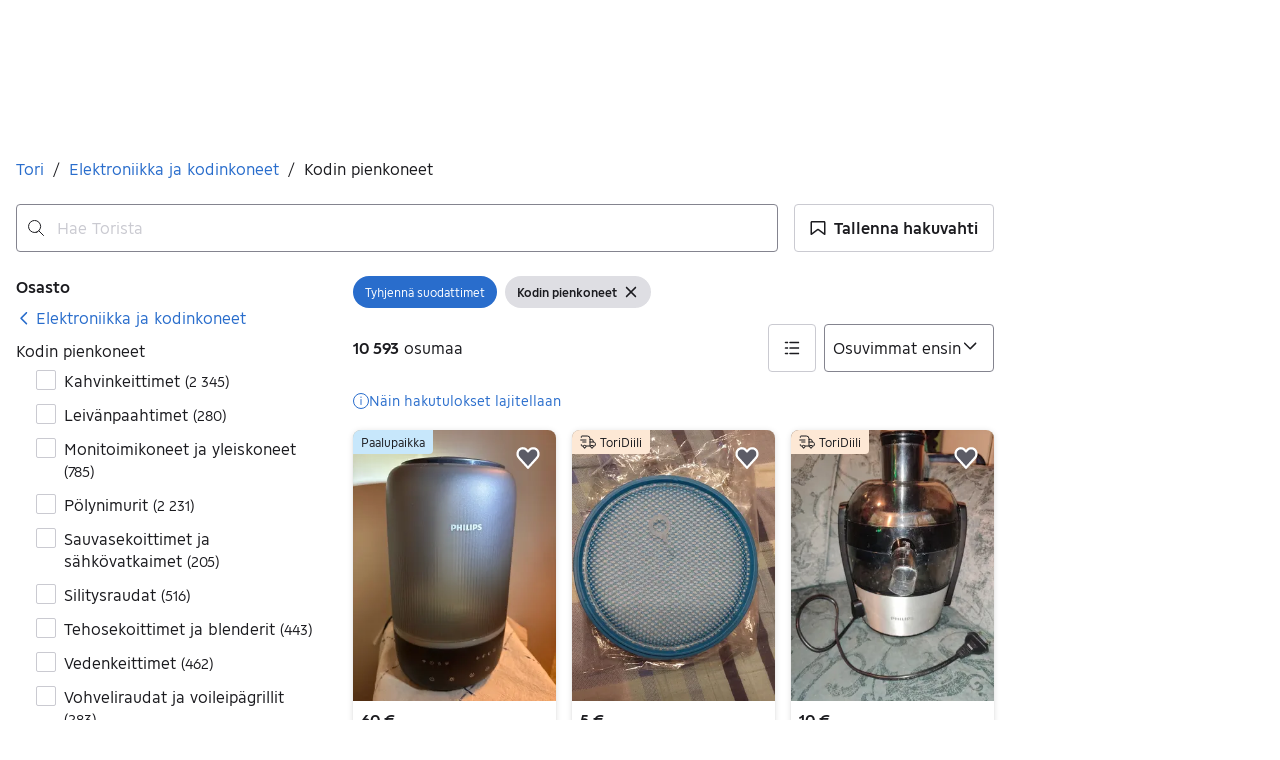

--- FILE ---
content_type: text/html; charset=utf-8
request_url: https://recommendations.asunnot.oikotie.fi/tori-aurora-search-page.html
body_size: 10387
content:
<!DOCTYPE html><html lang="fi"><head><meta charset="utf-8"><meta name="viewport" content="width=device-width,initial-scale=1.0"><title>Suosituimmat kodit | Oikotie Asunnot</title><link rel="icon" href="data:,"><style>@font-face{font-family:"Roboto";font-style:normal;font-weight:400;font-display:swap;src:url("https://cdn.asunnot.oikotie.fi/fonts/roboto/roboto-regular-latin.woff2?e07df") format("woff2"),url("https://cdn.asunnot.oikotie.fi/fonts/roboto/roboto-regular-latin.woff?e07df") format("woff");unicode-range:U+0000-00FF,U+0131,U+0152-0153,U+02BB-02BC,U+02C6,U+02DA,U+02DC,U+2000-206F,U+2074,U+20AC,U+2122,U+2191,U+2193,U+2212,U+2215,U+FEFF,U+FFFD}@font-face{font-family:"Roboto";font-style:normal;font-weight:400;font-display:swap;src:url("https://cdn.asunnot.oikotie.fi/fonts/roboto/roboto-regular-latin-ext.woff2?e07df") format("woff2"),url("https://cdn.asunnot.oikotie.fi/fonts/roboto/roboto-regular-latin-ext.woff?e07df") format("woff");unicode-range:U+0100-024F,U+0259,U+1E00-1EFF,U+2020,U+20A0-20AB,U+20AD-20CF,U+2113,U+2C60-2C7F,U+A720-A7FF}@font-face{font-family:"Roboto";font-style:normal;font-weight:500;font-display:swap;src:url("https://cdn.asunnot.oikotie.fi/fonts/roboto/roboto-medium-latin.woff2?e07df") format("woff2"),url("https://cdn.asunnot.oikotie.fi/fonts/roboto/roboto-medium-latin.woff?e07df") format("woff");unicode-range:U+0000-00FF,U+0131,U+0152-0153,U+02BB-02BC,U+02C6,U+02DA,U+02DC,U+2000-206F,U+2074,U+20AC,U+2122,U+2191,U+2193,U+2212,U+2215,U+FEFF,U+FFFD}@font-face{font-family:"Roboto";font-style:normal;font-weight:500;font-display:swap;src:url("https://cdn.asunnot.oikotie.fi/fonts/roboto/roboto-medium-latin-ext.woff2?e07df") format("woff2"),url("https://cdn.asunnot.oikotie.fi/fonts/roboto/roboto-medium-latin-ext.woff?e07df") format("woff");unicode-range:U+0100-024F,U+0259,U+1E00-1EFF,U+2020,U+20A0-20AB,U+20AD-20CF,U+2113,U+2C60-2C7F,U+A720-A7FF}@font-face{font-family:"Roboto";font-style:normal;font-weight:700;font-display:swap;src:url("https://cdn.asunnot.oikotie.fi/fonts/roboto/roboto-bold-latin.woff2?e07df") format("woff2"),url("https://cdn.asunnot.oikotie.fi/fonts/roboto/roboto-bold-latin.woff?e07df") format("woff");unicode-range:U+0000-00FF,U+0131,U+0152-0153,U+02BB-02BC,U+02C6,U+02DA,U+02DC,U+2000-206F,U+2074,U+20AC,U+2122,U+2191,U+2193,U+2212,U+2215,U+FEFF,U+FFFD}@font-face{font-family:"Roboto";font-style:normal;font-weight:700;font-display:swap;src:url("https://cdn.asunnot.oikotie.fi/fonts/roboto/roboto-bold-latin-ext.woff2?e07df") format("woff2"),url("https://cdn.asunnot.oikotie.fi/fonts/roboto/roboto-bold-latin-ext.woff?e07df") format("woff");unicode-range:U+0100-024F,U+0259,U+1E00-1EFF,U+2020,U+20A0-20AB,U+20AD-20CF,U+2113,U+2C60-2C7F,U+A720-A7FF}body{background-color:#fff;color:#202020;font-family:"Roboto",Helvetica,Arial,sans-serif;-webkit-font-smoothing:antialiased;-moz-osx-font-smoothing:grayscale;font-weight:400;line-height:1.375;overflow:hidden;margin:0}*{box-sizing:border-box}</style><style>.ot-real-estate{display:flex;height:25rem;flex-direction:column;align-items:flex-start;flex-shrink:0;font-size:1rem;line-height:normal}.ot-real-estate__recommendations{margin:0;display:flex;padding:.625rem 0;flex-direction:column;align-items:flex-start;gap:.625rem;flex:1 0 0;align-self:stretch}@media(min-width: 29.6875rem){.ot-real-estate__recommendations{flex-direction:row;padding:.625rem 0 0 0}}.ot-real-estate__footer{height:0.3125rem;flex-shrink:0;background-color:#179bed;align-self:stretch}.ot-real-estate-header{display:flex;color:#fff;text-decoration:none;padding:.9375rem 1.25rem;align-items:center;gap:1.25rem;align-self:stretch;background-color:#179bed;border-radius:5px 5px 0 0}.ot-real-estate-header__logo{display:flex;width:6.9375rem;height:1.875rem;padding:.00144rem 0 .00338rem 0;justify-content:center;align-items:center}.ot-real-estate-header__logo>svg{max-width:100%;max-height:100%}.ot-real-estate-header__text{font-size:1rem;font-weight:700}.ot-real-estate-header__text--wide{display:none;flex:1;text-align:center}@media(min-width: 29.6875rem){.ot-real-estate-header__text--wide{display:inline}}.otas-rcom{display:flex;align-items:flex-start;gap:1.25rem;flex:1 0 0;align-self:stretch;color:#202020;text-decoration:none}.otas-rcom:hover .otas-rcom__image-block{opacity:.9}@media(min-width: 29.6875rem){.otas-rcom{flex-direction:column;align-items:flex-start;gap:0}}.otas-rcom__image-block{flex:1 0 0;align-self:stretch;border-radius:.5rem;background:var(--background-image),#d3d3d3;background-size:cover;background-repeat:no-repeat;background-position:center}@media(min-width: 29.6875rem){.otas-rcom__image-block{flex:none;height:12.5rem}}.otas-rcom__text-block{display:flex;flex-direction:column;justify-content:center;align-items:flex-start;gap:1rem;flex:1 0 0;align-self:stretch}@media(min-width: 29.6875rem){.otas-rcom__text-block{padding-bottom:5px;align-items:center;gap:.625rem}}.otas-rcom__details{display:flex;flex-direction:column;align-items:flex-start;gap:.25rem;font-size:.875rem}@media(min-width: 29.6875rem){.otas-rcom__details{display:none}}.otas-rcom__details--wide{display:none;flex-direction:column;align-items:center;gap:5px;font-size:1rem}@media(min-width: 29.6875rem){.otas-rcom__details--wide{display:flex;flex-direction:column;align-items:center;gap:5px}}.otas-rcom__location{display:flex;flex-direction:column;justify-content:center;align-items:flex-start;gap:.25rem;align-self:stretch;font-weight:700}@media(min-width: 29.6875rem){.otas-rcom__location{display:none}}.otas-rcom__location--wide{display:none;align-items:center}@media(min-width: 29.6875rem){.otas-rcom__location--wide{display:flex}}.otas-rcom__price-and-size{display:flex;align-items:center;gap:.625rem}.otas-rcom__dot{display:inline-flex;width:5px;height:5px}.otas-rcom__dot>svg{fill:#179bed}.otas-rcom__dot>svg{max-width:100%;max-height:100%}</style></head><body><div class="ot-real-estate"><a class="ot-real-estate-header" href="https://asunnot.oikotie.fi/myytavat-asunnot?origin=tori_aurora_search_view_banner&amp;utm_source=tori_aurora&amp;utm_medium=searchpage&amp;utm_campaign=tori2oikotie_re&amp;utm_content=search_view_banner&amp;src=loisto_tori" target="_blank" rel="noopener"><div class="ot-real-estate-header__logo"><svg xmlns="http://www.w3.org/2000/svg" aria-label="Oikotie" viewBox="0 0 600 157.7"><path fill="#202020" d="M521.2.1H0v157.6h521.2L600 78.9z"/><g fill="#fff"><path d="M145.8 43.8h15.3V114h-15.3zM216.6 114.1l-24.7-24.6-.1.2-.2-.2V114h-15.3V43.8h15.3v24.5l24.6-24.6h21.5l-35 35 35.5 35.4zM368.1 59.1h-20.2V114h-15.3V59.1H312V43.8h56.1zM383.4 43.8h15.3V114h-15.3zM462.2 59.1h-32.9v11.7h32.9V86h-32.9v12.8h32.9V114h-48.3V43.8h48.3zM95.9 114.2c-19.5 0-35.3-15.8-35.3-35.3s15.8-35.3 35.3-35.3 35.3 15.8 35.3 35.3-15.8 35.3-35.3 35.3m0-54.6c-10.7 0-19.3 8.7-19.3 19.3 0 10.7 8.7 19.3 19.3 19.3 10.7 0 19.3-8.7 19.3-19.3.1-10.7-8.6-19.3-19.3-19.3"/><path d="M271.5 114.2c-19.5 0-35.3-15.8-35.3-35.3s15.8-35.3 35.3-35.3 35.3 15.8 35.3 35.3-15.8 35.3-35.3 35.3m0-54.6c-10.7 0-19.3 8.7-19.3 19.3 0 10.7 8.7 19.3 19.3 19.3 10.7 0 19.3-8.7 19.3-19.3 0-10.7-8.6-19.3-19.3-19.3"/></g></svg></div><span class="ot-real-estate-header__text">uuteen kotiin vie.</span><span class="ot-real-estate-header__text ot-real-estate-header__text--wide">Eniten uusia asuntoilmoituksia</span></a><div class="ot-real-estate__recommendations"><a class="otas-rcom" target="_blank" rel="noopener" href="https://asunnot.oikotie.fi/myytavat-asunnot/pori/23306904?origin=tori_aurora_search_view_banner&amp;utm_source=tori_aurora&amp;utm_medium=searchpage&amp;utm_campaign=tori2oikotie_re&amp;utm_content=search_view_banner&amp;src=loisto_tori"><span class="otas-rcom__image-block" aria-role="image" style="--background-image:url(https://cdn.asunnot.oikotie.fi/bEwXwwTxjFq6Mk68r7NbrtCxL60=/fit-in/600x520/ot-real-estate-mediabank-prod/917/115/source/222511719);"></span><span class="otas-rcom__text-block"><span class="otas-rcom__location otas-rcom__location--wide">Niittymaa, Pori</span><span class="otas-rcom__location"><span>Niittymaa,</span><span>Pori</span></span><span class="otas-rcom__details--wide"><span class="otas-rcom__price-and-size"><span>239 000 €</span><span class="otas-rcom__dot"><svg xmlns="http://www.w3.org/2000/svg" fill="none" viewBox="0 0 6 5"><circle cx="2.75" cy="2.5" r="2.5"/></svg></span><span>81 m²</span></span><span>Omakotitalo</span></span><span class="otas-rcom__details"><span>239 000 €</span><span>81 m²</span><span>Omakotitalo</span></span></span></a><a class="otas-rcom" target="_blank" rel="noopener" href="https://asunnot.oikotie.fi/myytavat-asunnot/yl%C3%B6j%C3%A4rvi/24283521?origin=tori_aurora_search_view_banner&amp;utm_source=tori_aurora&amp;utm_medium=searchpage&amp;utm_campaign=tori2oikotie_re&amp;utm_content=search_view_banner&amp;src=loisto_tori"><span class="otas-rcom__image-block" aria-role="image" style="--background-image:url(https://cdn.asunnot.oikotie.fi/Vzyd34Yrh7bqLKsS92i6t1T0O6E=/fit-in/600x520/ot-real-estate-mediabank-prod/843/708/source/223807348);"></span><span class="otas-rcom__text-block"><span class="otas-rcom__location otas-rcom__location--wide">Ylinen, Ylöjärvi</span><span class="otas-rcom__location"><span>Ylinen,</span><span>Ylöjärvi</span></span><span class="otas-rcom__details--wide"><span class="otas-rcom__price-and-size"><span>149 000 €</span><span class="otas-rcom__dot"><svg xmlns="http://www.w3.org/2000/svg" fill="none" viewBox="0 0 6 5"><circle cx="2.75" cy="2.5" r="2.5"/></svg></span><span>125 m²</span></span><span>Paritalo</span></span><span class="otas-rcom__details"><span>149 000 €</span><span>125 m²</span><span>Paritalo</span></span></span></a></div><div class="ot-real-estate__footer"></div></div><script nonce="I+TWLTpxz2nwkchhWe1apA==">(()=>{"use strict";var e={d:(o,r)=>{for(var t in r)e.o(r,t)&&!e.o(o,t)&&Object.defineProperty(o,t,{enumerable:!0,get:r[t]})},o:(e,o)=>Object.prototype.hasOwnProperty.call(e,o),r:e=>{"undefined"!=typeof Symbol&&Symbol.toStringTag&&Object.defineProperty(e,Symbol.toStringTag,{value:"Module"}),Object.defineProperty(e,"__esModule",{value:!0})}},o={};function r(){const e=new URLSearchParams(window.location.search);e.get("clickTag")&&document.querySelectorAll("a[data-click-tag]").forEach((o=>{o instanceof HTMLAnchorElement&&(o.href=e.get("clickTag")+o.href)}))}e.r(o),e.d(o,{initClickTag:()=>r});var t=window;for(var a in o)t[a]=o[a];o.__esModule&&Object.defineProperty(t,"__esModule",{value:!0})})();</script><script nonce="I+TWLTpxz2nwkchhWe1apA==">window.initClickTag();</script></body></html>

--- FILE ---
content_type: text/javascript
request_url: https://assets.finn.no/pkg/@borealis/await-elements/v1/await-elements-init.js
body_size: -100
content:
import { registerElementsFromDOM, awaitElements } from "./await-elements.js";

document.addEventListener("DOMContentLoaded", () => {
	registerElementsFromDOM();
	awaitElements(() => {
		if (window.awaitElementsConfig?.debug) {
			console.info("[await-elements] All elements ready, content revealed.");
		}
	});
});
